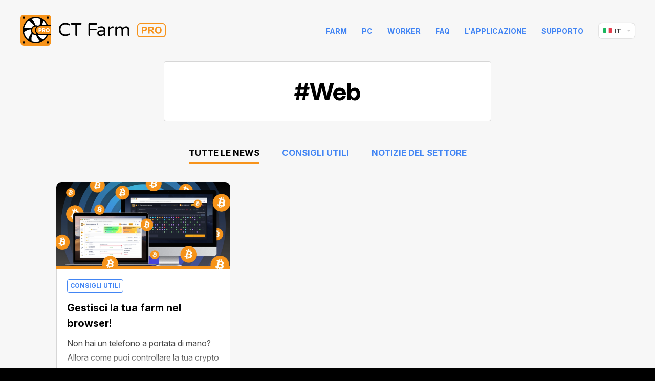

--- FILE ---
content_type: text/html; charset=utf-8
request_url: https://cryptotabfarm.com/it/news/?tag=Web
body_size: 17287
content:




<!DOCTYPE html>
<html lang="it" style="scroll-behavior: smooth;" >
  <head>
    <meta charset="utf-8">
    <meta name="viewport" content="width=device-width, initial-scale=1, maximum-scale=5, minimal-ui">
    <meta http-equiv="X-UA-Compatible" content="IE=edge">
    <title>CryptoTab Farm –
Consigli Utili</title>
    
    <link rel="stylesheet" href="/static/ctfarm_landing/styles/style.css?t=796" />
    
    <link href="/static/ctfarm_landing/images/favicon.ico" rel="icon" type="image/x-icon">
    <link rel="apple-touch-icon" sizes="192x192" href="/static/ctfarm_landing/images/icon-192x192.png">
    <meta name="theme-color" content="#F7931A">
     <script src="https://www.gstatic.com/firebasejs/8.8.0/firebase-app.js"></script>
    <script src="https://www.gstatic.com/firebasejs/8.8.0/firebase-messaging.js"></script>
    <script>
        (window.CT = window.CT || {}).share_host = "/share";
    </script>
    <style>
      @import url('https://fonts.googleapis.com/css2?family=Inter:ital,opsz,wght@0,14..32,100..900;1,14..32,100..900&display=swap');
    </style>

    <!-- Google tag (gtag.js) -->
    <script async src="https://www.googletagmanager.com/gtag/js?id=AW-670357828"></script>
    <script>
      window.dataLayer = window.dataLayer || [];
      function gtag(){dataLayer.push(arguments);}
      gtag('js', new Date());

      gtag('config', 'AW-670357828');
    </script>
    <link rel="dns-prefetch" href="https://www.googletagmanager.com">
    <link href="https://www.googletagmanager.com" rel="preconnect" crossorigin>
    <script src="https://an.cryptotabfarm.com/static/js/cwa.js?v=2"></script>
<script src="https://js.cryptotabfarm.com/static/utm-helper.js?v=2"></script>
<script>
  document.addEventListener('DOMContentLoaded', function () {
    const LINKS = {
      DEEP_ANDROID: 'https://link.cryptotab.farm/?link=https%3A%2F%2Fapp.cryptotab.farm%2F%3F&apn=com.cryptofarm',
      GOOGLE_PLAY: 'https://play.google.com/store/apps/details?id=com.cryptofarm',
      DEEP_ANDROID_PRO: 'https://link.cryptotabfarm.com/?link=https%3A%2F%2Fapp.cryptotabfarm.com%2F%3F&apn=com.ctfarm',
      GOOGLE_PLAY_PRO: 'https://play.google.com/store/apps/details?id=com.ctfarm',
      DEEP_IOS: 'https://link.cryptotabfarm.com/?link=https%3A%2F%2Fapp.cryptotabfarm.com%2F%3F&ibi=com.ctfarm&imv=0&isi=1633191121',
      APP_STORE: 'https://apps.apple.com/app/cryptotab-farm/id1633191121',
      WEB: 'https://app.cryptotabfarm.com/?'
    };

    const isMobile = (/iPhone|iPod|iPad|Mac/.test(navigator.userAgent) && navigator.maxTouchPoints) || navigator.userAgent.match(/Android/i);
    const notificationLink = document.querySelector('.js-notification-btn');
    const aid = '';
    const landingName = 'news';
    const normalizedLandingName = landingName === 'pool-miners' ? 'worker' : landingName === 'miner' ? 'pc' : landingName;

    window.utmHelperInstance = new UtmHelper({
      targetSearchParams: window.location.search,
      utmMedium: normalizedLandingName,
      utmSource: 'cfl'
    });
    const CWASettings = {
      aid: aid,
      project: 'farm',
      meta: { landing_name: normalizedLandingName }
    };

    if (window.utmHelperInstance.getUtm['utm_campaign']) {
      CWASettings.meta.campaign = window.utmHelperInstance.getUtm['utm_campaign'];
    }
    if (window.utmHelperInstance.getUtm['utm_ref']) {
      CWASettings.aid = CWASettings.meta.ref = window.utmHelperInstance.getUtm['utm_ref'];
    } else {
      aid && (window.utmHelperInstance.updateUtm({ utm_ref: aid }), CWASettings.aid = CWASettings.meta.ref = aid);
    }
    const updateDeeplink = (link) => {
      const deep_url = new URL(link);
      deep_url.searchParams.set('link', window.utmHelperInstance.generateUtmStringWithRef(deep_url.searchParams.get('link')))
      return deep_url.toString();
    }
    function setLinkForElements(selectors, link) {
      document.querySelectorAll(selectors).forEach(linkBtn => linkBtn.href = link);
    }

    function WEBBtnSetLink(link) {
      setLinkForElements('.web-version-btn, .js-web-utm, .select--web', link);

      if (notificationLink && !isMobile) {
        notificationLink.href = link;
      }
    }

    function APPBtnSetLink(link) {
      setLinkForElements('.app-store-btn, .ios-deep, .select--app', link);

      if (notificationLink) {
        notificationLink.href = link;
      }

      if (window.innerWidth < 768 && !/Android|Windows/i.test(navigator.userAgent)) {
        setLinkForElements('.js-detect-os', link);
      }
    }

    function handleInitPromise(data) {
      const { c, u } = data;
      window.utmHelperInstance.updateUtm({ utm_content: `${c}:${u}` });

      const MODIFIED_LINKS = {
        ANDROID: isMobile ? updateDeeplink(LINKS.DEEP_ANDROID) : window.utmHelperInstance.generateUtmStringWithReferer(LINKS.GOOGLE_PLAY),
        ANDROID_PRO: isMobile ? updateDeeplink(LINKS.DEEP_ANDROID_PRO) : window.utmHelperInstance.generateUtmStringWithReferer(LINKS.GOOGLE_PLAY_PRO),
        IOS: isMobile ? updateDeeplink(LINKS.DEEP_IOS) : LINKS.APP_STORE,
        WEB: window.utmHelperInstance.generateUtmStringWithRef(LINKS.WEB)
      };

      APPBtnSetLink(MODIFIED_LINKS.IOS);
      WEBBtnSetLink(MODIFIED_LINKS.WEB);

      document.querySelectorAll('.download_android').forEach(linkBtn => {
        linkBtn.href = linkBtn.dataset.version === 'usualy' ? MODIFIED_LINKS.ANDROID : MODIFIED_LINKS.ANDROID_PRO;
      });
      if (window.innerWidth < 768 && /Android|Windows/i.test(navigator.userAgent)) {
        setLinkForElements('.js-detect-os', MODIFIED_LINKS.ANDROID_PRO);
      }

      setLinkForElements('.select--gpay', MODIFIED_LINKS.ANDROID);

      if (notificationLink && document.body.classList.contains('android')) {
        notificationLink.href = MODIFIED_LINKS.ANDROID_PRO;
      }



      // js-utm-referrer для обновления ссылок с referrer=
      const referrerLinks = document.querySelectorAll('.js-utm-referrer');
      referrerLinks.forEach(link => {
        if (!link.href) {
          return;
        }
        link.href = window.utmHelperInstance.generateUtmStringWithReferer(link.href);
      });

      // js-utm-ref для обновления ссылок с ref=
      const refLinks = document.querySelectorAll('.js-utm-ref');
      refLinks.forEach(link => {
        if (!link.href) {
          return;
        }
        link.href = window.utmHelperInstance.generateUtmStringWithRef(link.href);
      });

      // js-cw-deep для обновления глубоких ссылок 
      const deepLinks = document.querySelectorAll('.js-cw-deep');
      deepLinks?.forEach(link => {
        if (!link.href) {
          return;
        }
        link.href = updateDeeplink(link.href);
      });

      // js-utm-uid для обновления обычных ссылок добавляя utm_cid и utm_uid
      document.querySelectorAll('.js-utm-uid')?.forEach((el) => {
        if (!el.href) {
          return;
        }
        const arr = [['utm_cid', c], ['utm_uid', u]]
        let link = window.utmHelperInstance.updateUrlWithUtm({ targetUrl: el.href, utmParams: arr })
        el.href = link
      })



      // js-utm-query
      document.querySelectorAll('.js-utm-query').forEach((el) => {
        if (!el.href) {
          return;
        }
        const arr = Object.entries(window.utmHelperInstance.getUtm())
        console.log('window.utmHelperInstance.getUtm()', window.utmHelperInstance.getUtm())
        let link = window.utmHelperInstance.updateUrlWithUtm({ targetUrl: el.href, utmParams: arr })
        el.href = link
      })

      // js-utm-uid-no-utm-content обновление обычных ссылок  не добавляя utm_content , добавляя utm_cid и utm_uid
      function updateJSNoUtmContent() {
        const utms = { ...window.utmHelperInstance.getUtm() };
        delete utms.utm_content;

        document.querySelectorAll('.js-utm-uid-no-utm-content')?.forEach((el) => {
          if (!el.href) {
            return;
          }
          const arr = [];
          Object.entries(utms).forEach((u) => {
            arr.push([u[0], u[1]]);
          })
          let link = window.utmHelperInstance.updateUrlWithUtm({ targetUrl: el.href, utmParams: arr })
          el.href = link
        })
      }
      updateJSNoUtmContent();
    }

    CWA.initPromise.then(handleInitPromise).catch(console.error);
    // handleInitPromise({ c: 'c', u: 'u' });
    CWA.init('https://an.cryptotabfarm.com', CWASettings);
  });
</script> 
    
    <script type="text/javascript" src="/static/django_sharing/share.js"></script>
    

<meta
  name="description"
  content="Consulta i suggerimenti su come gestire la tua CryptoTab Farm come un professionista e sfruttarla al meglio."
/>
<meta
  name="keywords"
  content="bitcoin, free bitcoin, get free bitcoins, earn bitcoin, mining, cryptotab, referral network, income, cryptocurrency, affiliate, fast, windows, macos, ios, android, application, tool, earnings, mobile, desktop, software, app store, google play, reward, install, miner, income, profit, revenue, utilities, productivity, manage, connection, computer, pc, power"
/>
<meta property="og:type" content="website" />
<meta
  property="og:url"
  content="https://cryptotab.farm/it/news/"
/>
<meta
  property="og:title"
  content="CryptoTab Farm  – Consigli Utili"
/>
<meta property="og:image" content="/static/ctfarm_landing/images/meta/ct-farm_og-img_news@2x.png" />
<meta
  property="og:description"
  content="Consulta i suggerimenti su come gestire la tua CryptoTab Farm come un professionista e sfruttarla al meglio."
/>
<meta property="og:site_name" content="CryptoTab Farm" />

  </head>
  <body id="top" data-scroll-id="top"  class="page page_it page_white
page_news">
    <div class="container">
      
      <div class="header header--not-fixed" id="header">
        <div class="header__wrapper">
          <div class="header__container">
            <div class="burger"><span></span></div>
            <div class="header__logo">
              <a href="/" class="logo " aria-label="logo"><svg width="285" height="60" viewBox="0 0 285 60" fill="none" xmlns="http://www.w3.org/2000/svg">
<path d="M87.58 41.36C85.18 41.36 83.02 40.844 81.1 39.812C79.204 38.756 77.704 37.256 76.6 35.312C75.52 33.344 74.98 31.052 74.98 28.436C74.98 25.82 75.52 23.54 76.6 21.596C77.704 19.628 79.204 18.128 81.1 17.096C83.02 16.04 85.18 15.512 87.58 15.512C89.212 15.512 90.664 15.704 91.936 16.088C93.232 16.472 94.516 17.024 95.788 17.744C96.316 18.032 96.58 18.488 96.58 19.112C96.58 19.472 96.448 19.796 96.184 20.084C95.92 20.348 95.572 20.48 95.14 20.48C94.9 20.48 94.684 20.432 94.492 20.336C93.436 19.784 92.404 19.364 91.396 19.076C90.388 18.788 89.224 18.644 87.904 18.644C85.84 18.644 84.076 19.076 82.612 19.94C81.172 20.78 80.08 21.944 79.336 23.432C78.616 24.896 78.256 26.564 78.256 28.436C78.256 30.308 78.616 31.988 79.336 33.476C80.08 34.94 81.172 36.104 82.612 36.968C84.076 37.808 85.84 38.228 87.904 38.228C89.224 38.228 90.388 38.084 91.396 37.796C92.404 37.508 93.436 37.088 94.492 36.536C94.684 36.44 94.9 36.392 95.14 36.392C95.572 36.392 95.92 36.524 96.184 36.788C96.448 37.052 96.58 37.376 96.58 37.76C96.58 38.384 96.316 38.84 95.788 39.128C94.516 39.848 93.232 40.4 91.936 40.784C90.664 41.168 89.212 41.36 87.58 41.36ZM108.975 41.18C108.519 41.18 108.135 41.024 107.823 40.712C107.511 40.4 107.355 40.016 107.355 39.56V18.932H100.011C99.5793 18.932 99.2193 18.788 98.9313 18.5C98.6433 18.212 98.4993 17.852 98.4993 17.42C98.4993 16.988 98.6433 16.628 98.9313 16.34C99.2193 16.028 99.5793 15.872 100.011 15.872H117.939C118.371 15.872 118.731 16.028 119.019 16.34C119.331 16.628 119.487 16.988 119.487 17.42C119.487 17.852 119.331 18.212 119.019 18.5C118.731 18.788 118.371 18.932 117.939 18.932H110.631V39.56C110.631 40.016 110.463 40.4 110.127 40.712C109.815 41.024 109.431 41.18 108.975 41.18ZM134.432 41.18C133.976 41.18 133.592 41.024 133.28 40.712C132.968 40.4 132.812 40.016 132.812 39.56V17.528C132.812 17.072 132.968 16.688 133.28 16.376C133.592 16.04 133.976 15.872 134.432 15.872H148.436C148.868 15.872 149.228 16.028 149.516 16.34C149.828 16.628 149.984 16.988 149.984 17.42C149.984 17.852 149.828 18.212 149.516 18.5C149.228 18.788 148.868 18.932 148.436 18.932H136.088V26.888H147.176C147.608 26.888 147.968 27.044 148.256 27.356C148.568 27.644 148.724 28.004 148.724 28.436C148.724 28.868 148.568 29.228 148.256 29.516C147.968 29.804 147.608 29.948 147.176 29.948H136.088V39.56C136.088 40.016 135.92 40.4 135.584 40.712C135.272 41.024 134.888 41.18 134.432 41.18ZM156.004 41.36C154.948 41.36 153.964 41.144 153.052 40.712C152.164 40.28 151.456 39.656 150.928 38.84C150.4 38 150.136 37.04 150.136 35.96C150.136 34.184 150.832 32.768 152.224 31.712C153.64 30.656 155.704 30.128 158.416 30.128H162.772V29.84C162.772 28.256 162.376 27.116 161.584 26.42C160.816 25.724 159.604 25.376 157.948 25.376C157.036 25.376 156.22 25.448 155.5 25.592C154.804 25.736 154.024 25.952 153.16 26.24C152.968 26.288 152.812 26.312 152.692 26.312C152.332 26.312 152.02 26.18 151.756 25.916C151.492 25.652 151.36 25.328 151.36 24.944C151.36 24.296 151.672 23.84 152.296 23.576C154.336 22.712 156.412 22.28 158.524 22.28C160.18 22.28 161.572 22.616 162.7 23.288C163.852 23.96 164.692 24.836 165.22 25.916C165.772 26.972 166.048 28.124 166.048 29.372V39.56C166.048 40.016 165.88 40.4 165.544 40.712C165.232 41.024 164.848 41.18 164.392 41.18C163.936 41.18 163.552 41.024 163.24 40.712C162.928 40.4 162.772 40.016 162.772 39.56V38.624C160.996 40.448 158.74 41.36 156.004 41.36ZM157.228 38.48C158.284 38.48 159.304 38.228 160.288 37.724C161.272 37.196 162.1 36.548 162.772 35.78V32.756H158.848C155.224 32.756 153.412 33.704 153.412 35.6C153.412 36.464 153.7 37.16 154.276 37.688C154.876 38.216 155.86 38.48 157.228 38.48ZM173.159 41.18C172.703 41.18 172.319 41.024 172.007 40.712C171.695 40.4 171.539 40.016 171.539 39.56V24.116C171.539 23.66 171.695 23.276 172.007 22.964C172.319 22.628 172.703 22.46 173.159 22.46C173.615 22.46 173.999 22.628 174.311 22.964C174.647 23.276 174.815 23.66 174.815 24.116V25.664C176.495 23.408 178.379 22.28 180.467 22.28H180.647C181.103 22.28 181.475 22.436 181.763 22.748C182.075 23.06 182.231 23.444 182.231 23.9C182.231 24.356 182.075 24.728 181.763 25.016C181.451 25.304 181.055 25.448 180.575 25.448H180.395C179.243 25.448 178.187 25.736 177.227 26.312C176.267 26.864 175.463 27.632 174.815 28.616V39.56C174.815 40.016 174.647 40.4 174.311 40.712C173.999 41.024 173.615 41.18 173.159 41.18ZM186.941 41.18C186.485 41.18 186.101 41.024 185.789 40.712C185.477 40.4 185.321 40.016 185.321 39.56V24.116C185.321 23.66 185.477 23.276 185.789 22.964C186.101 22.628 186.485 22.46 186.941 22.46C187.397 22.46 187.781 22.628 188.093 22.964C188.429 23.276 188.597 23.66 188.597 24.116V25.592C189.269 24.632 190.073 23.84 191.009 23.216C191.969 22.592 193.205 22.28 194.717 22.28C196.061 22.28 197.213 22.64 198.173 23.36C199.133 24.08 199.817 24.956 200.225 25.988C201.713 23.516 203.921 22.28 206.849 22.28C208.193 22.28 209.309 22.616 210.197 23.288C211.109 23.96 211.781 24.824 212.213 25.88C212.645 26.936 212.861 28.04 212.861 29.192V39.56C212.861 40.016 212.693 40.4 212.357 40.712C212.045 41.024 211.661 41.18 211.205 41.18C210.749 41.18 210.365 41.024 210.053 40.712C209.741 40.4 209.585 40.016 209.585 39.56V29.84C209.585 28.28 209.309 27.14 208.757 26.42C208.205 25.676 207.257 25.304 205.913 25.304C204.689 25.304 203.669 25.628 202.853 26.276C202.061 26.9 201.353 27.728 200.729 28.76V39.56C200.729 40.016 200.561 40.4 200.225 40.712C199.913 41.024 199.529 41.18 199.073 41.18C198.617 41.18 198.233 41.024 197.921 40.712C197.609 40.4 197.453 40.016 197.453 39.56V29.84C197.453 28.28 197.177 27.14 196.625 26.42C196.073 25.676 195.125 25.304 193.781 25.304C192.557 25.304 191.537 25.628 190.721 26.276C189.929 26.9 189.221 27.728 188.597 28.76V39.56C188.597 40.016 188.429 40.4 188.093 40.712C187.781 41.024 187.397 41.18 186.941 41.18Z" fill="white"/>
<rect x="229" y="17" width="54" height="26" rx="5" stroke="#F7931A" stroke-width="2"/>
<path d="M237.238 36.5021V23.0804H241.587C243.235 23.0804 244.309 23.1476 244.81 23.2819C245.579 23.4833 246.223 23.9212 246.741 24.5956C247.26 25.2701 247.52 26.1414 247.52 27.2095C247.52 28.0335 247.37 28.7262 247.071 29.2877C246.772 29.8492 246.392 30.2902 245.931 30.6107C245.47 30.9311 245.002 31.1432 244.526 31.2469C243.96 31.3591 243.172 31.4222 242.162 31.4362L239.948 31.4392V36.5021H237.238ZM239.948 25.351V29.1595H241.431C242.5 29.1595 243.214 29.0894 243.574 28.949C243.934 28.8086 244.216 28.5889 244.421 28.2898C244.625 27.9907 244.727 27.6428 244.727 27.2461C244.727 26.7578 244.584 26.355 244.297 26.0376C244.01 25.7202 243.647 25.5219 243.208 25.4425C242.924 25.3891 242.391 25.3591 241.608 25.3524L239.948 25.351ZM249.754 36.5021V23.0804H255.457C256.892 23.0804 257.934 23.201 258.584 23.4421C259.234 23.6832 259.754 24.1119 260.145 24.7284C260.535 25.3449 260.731 26.0498 260.731 26.8433C260.731 27.8503 260.435 28.6819 259.843 29.3381C259.251 29.9942 258.366 30.4077 257.188 30.5786C257.774 30.9204 258.257 31.2958 258.639 31.7047C259.02 32.1136 259.534 32.84 260.181 33.8837L261.82 36.5021H258.579L256.189 32.9429C255.723 32.2646 255.391 31.8198 255.192 31.6086C254.935 31.337 254.664 31.1508 254.377 31.0501C254.138 30.9662 253.782 30.9172 253.31 30.9032L252.464 30.899V36.5021H249.754ZM252.464 25.351V28.7567H254.469C255.769 28.7567 256.58 28.7018 256.904 28.5919C257.227 28.4821 257.481 28.2928 257.664 28.0243C257.847 27.7557 257.938 27.42 257.938 27.0172C257.938 26.5655 257.818 26.2009 257.577 25.9232C257.336 25.6454 256.995 25.47 256.556 25.3967L256.344 25.3786C256.114 25.3655 255.748 25.357 255.246 25.3532L252.464 25.351ZM269.227 22.8516C271.204 22.8516 272.787 23.465 273.974 24.6918C275.161 25.9186 275.755 27.6245 275.755 29.8096C275.755 31.9763 275.166 33.6716 273.988 34.8953C272.81 36.1191 271.235 36.731 269.263 36.731C267.268 36.731 265.681 36.1221 264.503 34.9045C263.325 33.6868 262.736 32.0099 262.736 29.8737C262.736 28.5065 262.94 27.359 263.349 26.4313C263.654 25.7477 264.071 25.1343 264.599 24.5911C265.127 24.0478 265.705 23.645 266.334 23.3826C267.17 23.0286 268.134 22.8516 269.227 22.8516ZM269.254 25.1678C268.137 25.1678 267.237 25.5508 266.553 26.3168C265.87 27.0828 265.528 28.2379 265.528 29.7821C265.528 31.3019 265.879 32.4539 266.581 33.2382C267.283 34.0225 268.174 34.4147 269.254 34.4147C270.335 34.4147 271.221 34.0256 271.914 33.2474C272.607 32.4692 272.953 31.3019 272.953 29.7455C272.953 28.2074 272.616 27.0599 271.941 26.3031C271.267 25.5463 270.371 25.1678 269.254 25.1678Z" fill="#F7931A"/>
<path d="M7.43502 58.5H52.565C55.8411 58.5 58.5 55.84 58.5 52.5625V7.4375C58.5 4.15999 55.8411 1.5 52.565 1.5H7.43502C4.15888 1.5 1.5 4.15999 1.5 7.4375V52.5625C1.5 55.84 4.15888 58.5 7.43502 58.5Z" fill="#F7931A"/>
<path d="M6.24739 60H53.7526C57.2012 60 60 57.2 60 53.75V6.25C60 2.79999 57.2012 0 53.7526 0H6.24739C2.79882 0 0 2.79999 0 6.25V53.75C0 57.2 2.79882 60 6.24739 60Z" fill="white"/>
<path d="M53.2122 56.3351C51.9387 56.3351 50.9102 55.2942 50.9102 54.0208C50.9102 52.7474 51.9387 51.7188 53.2122 51.7188C54.4856 51.7188 55.5265 52.7474 55.5265 54.0208C55.5265 55.2942 54.4856 56.3351 53.2122 56.3351Z" fill="black"/>
<path d="M53.2122 3C54.4856 3 55.5265 4.04079 55.5265 5.31422C55.5265 6.58774 54.4856 7.61627 53.2122 7.61627C51.9387 7.61627 50.9102 6.58773 50.9102 5.31422C50.9102 4.04079 51.9387 3 53.2122 3Z" fill="black"/>
<path d="M29.7642 3.92969C43.9805 3.92969 55.503 15.4398 55.503 29.6684C55.503 43.8725 43.9805 55.4072 29.7642 55.4072C15.5601 55.4072 4.02539 43.8725 4.02539 29.6684C4.02539 15.4398 15.5601 3.92969 29.7642 3.92969Z" fill="black"/>
<path d="M6.3143 3C7.58774 3 8.61627 4.04079 8.61627 5.31422C8.61627 6.58774 7.58773 7.61627 6.3143 7.61627C5.04078 7.61627 4 6.58773 4 5.31422C3.99999 4.04079 5.04078 3 6.3143 3Z" fill="black"/>
<path d="M6.3143 51.7188C7.58774 51.7188 8.61627 52.7474 8.61627 54.0208C8.61627 55.2942 7.58773 56.3351 6.3143 56.3351C5.04078 56.3351 4 55.2942 4 54.0208C4 52.7474 5.04078 51.7188 6.3143 51.7188Z" fill="black"/>
<path fill-rule="evenodd" clip-rule="evenodd" d="M24.9308 11.8428C26.939 14.402 28.3961 17.2795 29.2533 20.2673L29.2574 20.2671H29.2575H29.2575H29.2575C29.501 20.2549 29.7446 20.2428 30.0002 20.2428C32.3757 20.2428 34.5675 21.1 36.2573 22.5204C37.4574 20.1938 38.192 17.7326 38.4736 15.2592C38.7063 13.0795 38.5961 10.8877 38.1675 8.84284C38.0819 8.42646 37.7757 8.09584 37.3962 7.9489C34.9839 7.05505 32.8778 6.77344 30.0002 6.77344C27.7593 6.77344 25.6043 7.07956 23.5716 7.66729C22.6778 7.92446 22.4083 9.05096 23.0574 9.71216C23.7308 10.3857 24.3553 11.0958 24.9308 11.8428ZM11.7431 25.3123C10.8124 25.4347 9.88182 25.6184 8.96345 25.8632C8.05734 26.0959 7.22468 25.2877 7.44508 24.3816C8.59611 19.753 11.1431 15.6755 14.5961 12.6142C14.9267 12.3204 15.3798 12.2225 15.7961 12.3571C17.7798 13.0061 19.7022 14.0102 21.4655 15.3081C23.4614 16.7653 25.2247 18.651 26.6451 20.8306C24.2573 21.7123 22.2982 23.5 21.2083 25.7775C18.2083 25.0306 14.9635 24.8591 11.7431 25.3123ZM30.7594 39.7244C31.6165 42.7121 33.0737 45.6019 35.0818 48.1611C35.6573 48.8958 36.2696 49.606 36.943 50.2917C37.592 50.9529 37.3226 52.0672 36.4287 52.3244C34.3961 52.9121 32.241 53.2305 30.0124 53.2305C27.1349 53.2305 25.0165 52.9488 22.6043 52.055C22.2247 51.908 21.9186 51.5652 21.8329 51.1611C21.4042 49.104 21.2941 46.9244 21.539 44.7448C21.8206 42.2713 22.5553 39.8101 23.7553 37.4835C25.4451 38.9162 27.6369 39.7611 30.0002 39.7611C30.2574 39.7611 30.5145 39.7489 30.7594 39.7244ZM48.2696 34.6919C49.1879 34.5573 50.1185 34.3735 51.0369 34.1409C51.943 33.9082 52.7758 34.7165 52.5553 35.6226C51.4043 40.2511 48.8574 44.3287 45.392 47.3899C45.0614 47.6715 44.6084 47.7695 44.1921 47.6348C42.2084 46.9735 40.2859 45.994 38.5349 44.696C36.5513 43.2266 34.7757 41.3532 33.3675 39.1614C35.7553 38.2797 37.7023 36.4919 38.792 34.2266C41.8043 34.9735 45.0492 35.145 48.2696 34.6919ZM39.7594 30.0018C39.7594 30.5774 39.7104 31.1406 39.6125 31.6794C42.2084 31.5569 44.7186 30.9447 47.0084 29.9651C49.0043 29.0835 50.8288 27.908 52.3839 26.512C52.7023 26.2304 52.8492 25.7773 52.7635 25.361C51.8206 20.6589 49.4574 16.4835 46.139 13.2876C45.4655 12.6386 44.3513 12.9569 44.1063 13.8508C43.8492 14.7692 43.5431 15.6631 43.2002 16.5324C41.988 19.5447 40.2125 22.263 38.0451 24.4916C39.1227 26.0712 39.7594 27.9569 39.7594 30.0018ZM20.388 28.3246C20.29 28.8634 20.241 29.4267 20.241 30.0021C20.241 32.0471 20.8777 33.9328 21.9553 35.5001C19.8002 37.7409 18.0247 40.4593 16.8124 43.4715C16.4573 44.3409 16.1635 45.2225 15.9063 46.1287C15.6615 47.0226 14.5471 47.3532 13.8737 46.7042C10.5553 43.5083 8.17977 39.3327 7.23697 34.643C7.15126 34.2144 7.29819 33.7736 7.61657 33.4797C9.17162 32.096 10.9961 30.9205 13.0043 30.0389C15.2818 29.0593 17.7921 28.4593 20.388 28.3246Z" fill="#F7931A"/>
<path d="M29.9862 37.3342C25.9504 37.3342 22.668 34.0505 22.668 30.0147C22.668 25.979 25.9504 22.6953 29.9862 22.6953C34.022 22.6953 37.3056 25.979 37.3056 30.0147C37.3056 34.0505 34.022 37.3342 29.9862 37.3342Z" fill="white"/>
<path d="M61 22.5L61 21.5L60 21.5L37 21.5C33.134 21.5 30 24.634 30 28.5L30 31.5C30 35.366 33.134 38.5 37 38.5L60 38.5L61 38.5L61 37.5L61 22.5Z" fill="#F7931A" stroke="black" stroke-width="2"/>
<path d="M35.5 33.8935V26.1065H38.7167C39.2997 26.1065 39.8029 26.2205 40.2262 26.4487C40.6521 26.6743 40.9804 26.9899 41.211 27.3954C41.4417 27.7985 41.557 28.2674 41.557 28.8023C41.557 29.3397 41.4392 29.8099 41.2034 30.2129C40.9702 30.6134 40.6369 30.924 40.2034 31.1445C39.77 31.365 39.2554 31.4753 38.6597 31.4753H36.6749V29.9924H38.3099C38.5938 29.9924 38.8308 29.943 39.0209 29.8441C39.2136 29.7452 39.3593 29.6071 39.4582 29.4297C39.557 29.2497 39.6065 29.0406 39.6065 28.8023C39.6065 28.5615 39.557 28.3536 39.4582 28.1787C39.3593 28.0013 39.2136 27.8644 39.0209 27.7681C38.8283 27.6717 38.5913 27.6236 38.3099 27.6236H37.3821V33.8935H35.5Z" fill="white"/>
<path d="M42.4848 33.8935V26.1065H45.7015C46.2845 26.1065 46.7877 26.2117 47.211 26.4221C47.6369 26.6299 47.9651 26.929 48.1958 27.3194C48.4265 27.7072 48.5418 28.1673 48.5418 28.6996C48.5418 29.2395 48.424 29.6984 48.1882 30.076C47.9525 30.4512 47.6179 30.7376 47.1844 30.9354C46.7509 31.1305 46.2376 31.2281 45.6445 31.2281H43.6103V29.7452H45.2947C45.5786 29.7452 45.8156 29.7085 46.0057 29.635C46.1984 29.5589 46.3441 29.4449 46.443 29.2928C46.5418 29.1381 46.5913 28.9404 46.5913 28.6996C46.5913 28.4588 46.5418 28.2598 46.443 28.1027C46.3441 27.943 46.1984 27.8238 46.0057 27.7452C45.8131 27.6641 45.576 27.6236 45.2947 27.6236H44.3669V33.8935H42.4848ZM46.8688 30.3346L48.808 33.8935H46.7548L44.8536 30.3346H46.8688Z" fill="white"/>
<path d="M56.924 30C56.924 30.8568 56.7592 31.583 56.4297 32.1787C56.1001 32.7744 55.654 33.2269 55.0913 33.5361C54.531 33.8454 53.9024 34 53.2053 34C52.5057 34 51.8758 33.8441 51.3156 33.5323C50.7554 33.2205 50.3105 32.7681 49.981 32.1749C49.654 31.5792 49.4905 30.8542 49.4905 30C49.4905 29.1432 49.654 28.417 49.981 27.8213C50.3105 27.2256 50.7554 26.7731 51.3156 26.4639C51.8758 26.1546 52.5057 26 53.2053 26C53.9024 26 54.531 26.1546 55.0913 26.4639C55.654 26.7731 56.1001 27.2256 56.4297 27.8213C56.7592 28.417 56.924 29.1432 56.924 30ZM55 30C55 29.493 54.9278 29.0646 54.7833 28.7148C54.6413 28.365 54.436 28.1001 54.1673 27.9202C53.9011 27.7402 53.5805 27.6502 53.2053 27.6502C52.8327 27.6502 52.512 27.7402 52.2433 27.9202C51.9746 28.1001 51.7681 28.365 51.6236 28.7148C51.4816 29.0646 51.4106 29.493 51.4106 30C51.4106 30.507 51.4816 30.9354 51.6236 31.2852C51.7681 31.635 51.9746 31.8999 52.2433 32.0798C52.512 32.2598 52.8327 32.3498 53.2053 32.3498C53.5805 32.3498 53.9011 32.2598 54.1673 32.0798C54.436 31.8999 54.6413 31.635 54.7833 31.2852C54.9278 30.9354 55 30.507 55 30Z" fill="white"/>
</svg></a>
              <a href="/" class="logo logo--second" aria-label="logo">
                <svg width="285" height="60" viewBox="0 0 285 60" fill="none" xmlns="http://www.w3.org/2000/svg">
<path d="M87.5805 41.3636C85.1805 41.3636 83.0205 40.8476 81.1005 39.8156C79.2045 38.7596 77.7045 37.2596 76.6005 35.3156C75.5205 33.3476 74.9805 31.0556 74.9805 28.4396C74.9805 25.8236 75.5205 23.5436 76.6005 21.5996C77.7045 19.6316 79.2045 18.1316 81.1005 17.0996C83.0205 16.0436 85.1805 15.5156 87.5805 15.5156C89.2125 15.5156 90.6645 15.7076 91.9365 16.0916C93.2325 16.4756 94.5165 17.0276 95.7885 17.7476C96.3165 18.0356 96.5805 18.4916 96.5805 19.1156C96.5805 19.4756 96.4485 19.7996 96.1845 20.0876C95.9205 20.3516 95.5725 20.4836 95.1405 20.4836C94.9005 20.4836 94.6845 20.4356 94.4925 20.3396C93.4365 19.7876 92.4045 19.3676 91.3965 19.0796C90.3885 18.7916 89.2245 18.6476 87.9045 18.6476C85.8405 18.6476 84.0765 19.0796 82.6125 19.9436C81.1725 20.7836 80.0805 21.9476 79.3365 23.4356C78.6165 24.8996 78.2565 26.5676 78.2565 28.4396C78.2565 30.3116 78.6165 31.9916 79.3365 33.4796C80.0805 34.9436 81.1725 36.1076 82.6125 36.9716C84.0765 37.8116 85.8405 38.2316 87.9045 38.2316C89.2245 38.2316 90.3885 38.0876 91.3965 37.7996C92.4045 37.5116 93.4365 37.0916 94.4925 36.5396C94.6845 36.4436 94.9005 36.3956 95.1405 36.3956C95.5725 36.3956 95.9205 36.5276 96.1845 36.7916C96.4485 37.0556 96.5805 37.3796 96.5805 37.7636C96.5805 38.3876 96.3165 38.8436 95.7885 39.1316C94.5165 39.8516 93.2325 40.4036 91.9365 40.7876C90.6645 41.1716 89.2125 41.3636 87.5805 41.3636ZM108.975 41.1836C108.519 41.1836 108.135 41.0276 107.823 40.7156C107.511 40.4036 107.355 40.0196 107.355 39.5636V18.9356H100.011C99.5798 18.9356 99.2198 18.7916 98.9318 18.5036C98.6438 18.2156 98.4998 17.8556 98.4998 17.4236C98.4998 16.9916 98.6438 16.6316 98.9318 16.3436C99.2198 16.0316 99.5798 15.8756 100.011 15.8756H117.939C118.371 15.8756 118.731 16.0316 119.019 16.3436C119.331 16.6316 119.487 16.9916 119.487 17.4236C119.487 17.8556 119.331 18.2156 119.019 18.5036C118.731 18.7916 118.371 18.9356 117.939 18.9356H110.631V39.5636C110.631 40.0196 110.463 40.4036 110.127 40.7156C109.815 41.0276 109.431 41.1836 108.975 41.1836ZM134.432 41.1836C133.976 41.1836 133.592 41.0276 133.28 40.7156C132.968 40.4036 132.812 40.0196 132.812 39.5636V17.5316C132.812 17.0756 132.968 16.6916 133.28 16.3796C133.592 16.0436 133.976 15.8756 134.432 15.8756H148.436C148.868 15.8756 149.228 16.0316 149.516 16.3436C149.828 16.6316 149.984 16.9916 149.984 17.4236C149.984 17.8556 149.828 18.2156 149.516 18.5036C149.228 18.7916 148.868 18.9356 148.436 18.9356H136.088V26.8916H147.176C147.608 26.8916 147.968 27.0476 148.256 27.3596C148.568 27.6476 148.724 28.0076 148.724 28.4396C148.724 28.8716 148.568 29.2316 148.256 29.5196C147.968 29.8076 147.608 29.9516 147.176 29.9516H136.088V39.5636C136.088 40.0196 135.92 40.4036 135.584 40.7156C135.272 41.0276 134.888 41.1836 134.432 41.1836ZM156.004 41.3636C154.948 41.3636 153.964 41.1476 153.052 40.7156C152.164 40.2836 151.456 39.6596 150.928 38.8436C150.4 38.0036 150.136 37.0436 150.136 35.9636C150.136 34.1876 150.832 32.7716 152.224 31.7156C153.64 30.6596 155.704 30.1316 158.416 30.1316H162.772V29.8436C162.772 28.2596 162.376 27.1196 161.584 26.4236C160.816 25.7276 159.604 25.3796 157.948 25.3796C157.036 25.3796 156.22 25.4516 155.5 25.5956C154.804 25.7396 154.024 25.9556 153.16 26.2436C152.968 26.2916 152.812 26.3156 152.692 26.3156C152.332 26.3156 152.02 26.1836 151.756 25.9196C151.492 25.6556 151.36 25.3316 151.36 24.9476C151.36 24.2996 151.672 23.8436 152.296 23.5796C154.336 22.7156 156.412 22.2836 158.524 22.2836C160.18 22.2836 161.572 22.6196 162.7 23.2916C163.852 23.9636 164.692 24.8396 165.22 25.9196C165.772 26.9756 166.048 28.1276 166.048 29.3756V39.5636C166.048 40.0196 165.88 40.4036 165.544 40.7156C165.232 41.0276 164.848 41.1836 164.392 41.1836C163.936 41.1836 163.552 41.0276 163.24 40.7156C162.928 40.4036 162.772 40.0196 162.772 39.5636V38.6276C160.996 40.4516 158.74 41.3636 156.004 41.3636ZM157.228 38.4836C158.284 38.4836 159.304 38.2316 160.288 37.7276C161.272 37.1996 162.1 36.5516 162.772 35.7836V32.7596H158.848C155.224 32.7596 153.412 33.7076 153.412 35.6036C153.412 36.4676 153.7 37.1636 154.276 37.6916C154.876 38.2196 155.86 38.4836 157.228 38.4836ZM173.159 41.1836C172.703 41.1836 172.319 41.0276 172.007 40.7156C171.695 40.4036 171.539 40.0196 171.539 39.5636V24.1196C171.539 23.6636 171.695 23.2796 172.007 22.9676C172.319 22.6316 172.703 22.4636 173.159 22.4636C173.615 22.4636 173.999 22.6316 174.311 22.9676C174.647 23.2796 174.815 23.6636 174.815 24.1196V25.6676C176.495 23.4116 178.379 22.2836 180.467 22.2836H180.647C181.103 22.2836 181.475 22.4396 181.763 22.7516C182.075 23.0636 182.231 23.4476 182.231 23.9036C182.231 24.3596 182.075 24.7316 181.763 25.0196C181.451 25.3076 181.055 25.4516 180.575 25.4516H180.395C179.243 25.4516 178.187 25.7396 177.227 26.3156C176.267 26.8676 175.463 27.6356 174.815 28.6196V39.5636C174.815 40.0196 174.647 40.4036 174.311 40.7156C173.999 41.0276 173.615 41.1836 173.159 41.1836ZM186.941 41.1836C186.485 41.1836 186.101 41.0276 185.789 40.7156C185.477 40.4036 185.321 40.0196 185.321 39.5636V24.1196C185.321 23.6636 185.477 23.2796 185.789 22.9676C186.101 22.6316 186.485 22.4636 186.941 22.4636C187.397 22.4636 187.781 22.6316 188.093 22.9676C188.429 23.2796 188.597 23.6636 188.597 24.1196V25.5956C189.269 24.6356 190.073 23.8436 191.009 23.2196C191.969 22.5956 193.205 22.2836 194.717 22.2836C196.061 22.2836 197.213 22.6436 198.173 23.3636C199.133 24.0836 199.817 24.9596 200.225 25.9916C201.713 23.5196 203.921 22.2836 206.849 22.2836C208.193 22.2836 209.309 22.6196 210.197 23.2916C211.109 23.9636 211.781 24.8276 212.213 25.8836C212.645 26.9396 212.861 28.0436 212.861 29.1956V39.5636C212.861 40.0196 212.693 40.4036 212.357 40.7156C212.045 41.0276 211.661 41.1836 211.205 41.1836C210.749 41.1836 210.365 41.0276 210.053 40.7156C209.741 40.4036 209.585 40.0196 209.585 39.5636V29.8436C209.585 28.2836 209.309 27.1436 208.757 26.4236C208.205 25.6796 207.257 25.3076 205.913 25.3076C204.689 25.3076 203.669 25.6316 202.853 26.2796C202.061 26.9036 201.353 27.7316 200.729 28.7636V39.5636C200.729 40.0196 200.561 40.4036 200.225 40.7156C199.913 41.0276 199.529 41.1836 199.073 41.1836C198.617 41.1836 198.233 41.0276 197.921 40.7156C197.609 40.4036 197.453 40.0196 197.453 39.5636V29.8436C197.453 28.2836 197.177 27.1436 196.625 26.4236C196.073 25.6796 195.125 25.3076 193.781 25.3076C192.557 25.3076 191.537 25.6316 190.721 26.2796C189.929 26.9036 189.221 27.7316 188.597 28.7636V39.5636C188.597 40.0196 188.429 40.4036 188.093 40.7156C187.781 41.0276 187.397 41.1836 186.941 41.1836Z" fill="black"/>
<path d="M278 17H234C231.239 17 229 19.2386 229 22V38C229 40.7614 231.239 43 234 43H278C280.761 43 283 40.7614 283 38V22C283 19.2386 280.761 17 278 17Z" stroke="#F7931A" stroke-width="2"/>
<path d="M237.238 36.5021V23.0804H241.587C243.235 23.0804 244.309 23.1476 244.81 23.2819C245.579 23.4833 246.223 23.9212 246.741 24.5956C247.26 25.2701 247.52 26.1414 247.52 27.2095C247.52 28.0335 247.37 28.7262 247.071 29.2877C246.772 29.8492 246.392 30.2902 245.931 30.6107C245.47 30.9311 245.002 31.1432 244.526 31.2469C243.96 31.3591 243.172 31.4222 242.162 31.4362L239.948 31.4392V36.5021H237.238ZM239.948 25.351V29.1595H241.431C242.5 29.1595 243.214 29.0894 243.574 28.949C243.934 28.8086 244.216 28.5889 244.421 28.2898C244.625 27.9907 244.727 27.6428 244.727 27.2461C244.727 26.7578 244.584 26.355 244.297 26.0376C244.01 25.7202 243.647 25.5219 243.208 25.4425C242.924 25.3891 242.391 25.3591 241.608 25.3524L239.948 25.351ZM249.754 36.5021V23.0804H255.457C256.892 23.0804 257.934 23.201 258.584 23.4421C259.234 23.6832 259.754 24.1119 260.145 24.7284C260.535 25.3449 260.731 26.0498 260.731 26.8433C260.731 27.8503 260.435 28.6819 259.843 29.3381C259.251 29.9942 258.366 30.4077 257.188 30.5786C257.774 30.9204 258.257 31.2958 258.639 31.7047C259.02 32.1136 259.534 32.84 260.181 33.8837L261.82 36.5021H258.579L256.189 32.9429C255.723 32.2646 255.391 31.8198 255.192 31.6086C254.935 31.337 254.664 31.1508 254.377 31.0501C254.138 30.9662 253.782 30.9172 253.31 30.9032L252.464 30.899V36.5021H249.754ZM252.464 25.351V28.7567H254.469C255.769 28.7567 256.58 28.7018 256.904 28.5919C257.227 28.4821 257.481 28.2928 257.664 28.0243C257.847 27.7557 257.938 27.42 257.938 27.0172C257.938 26.5655 257.818 26.2009 257.577 25.9232C257.336 25.6454 256.995 25.47 256.556 25.3967L256.344 25.3786C256.114 25.3655 255.748 25.357 255.246 25.3532L252.464 25.351ZM269.227 22.8516C271.204 22.8516 272.787 23.465 273.974 24.6918C275.161 25.9186 275.755 27.6245 275.755 29.8096C275.755 31.9763 275.166 33.6716 273.988 34.8953C272.81 36.1191 271.235 36.731 269.263 36.731C267.268 36.731 265.681 36.1221 264.503 34.9045C263.325 33.6868 262.736 32.0099 262.736 29.8737C262.736 28.5065 262.94 27.359 263.349 26.4313C263.654 25.7477 264.071 25.1343 264.599 24.5911C265.127 24.0478 265.705 23.645 266.334 23.3826C267.17 23.0286 268.134 22.8516 269.227 22.8516ZM269.254 25.1678C268.137 25.1678 267.237 25.5508 266.553 26.3168C265.87 27.0828 265.528 28.2379 265.528 29.7821C265.528 31.3019 265.879 32.4539 266.581 33.2382C267.283 34.0225 268.174 34.4147 269.254 34.4147C270.335 34.4147 271.221 34.0256 271.914 33.2474C272.607 32.4692 272.953 31.3019 272.953 29.7455C272.953 28.2074 272.616 27.0599 271.941 26.3031C271.267 25.5463 270.371 25.1678 269.254 25.1678Z" fill="#F7931A"/>
<path d="M7.43502 58.5H52.565C55.8411 58.5 58.5 55.84 58.5 52.5625V7.4375C58.5 4.15999 55.8411 1.5 52.565 1.5H7.43502C4.15888 1.5 1.5 4.15999 1.5 7.4375V52.5625C1.5 55.84 4.15888 58.5 7.43502 58.5Z" fill="black"/>
<path d="M6.24739 60H53.7526C57.2012 60 60 57.2 60 53.75V6.25C60 2.79999 57.2012 0 53.7526 0H6.24739C2.79882 0 0 2.79999 0 6.25V53.75C0 57.2 2.79882 60 6.24739 60Z" fill="#F7931A"/>
<path fill-rule="evenodd" clip-rule="evenodd" d="M6.54867 3.32812C7.82212 3.32812 8.85064 4.36893 8.85064 5.64236C8.85064 6.91588 7.82211 7.9444 6.54867 7.9444C5.27515 7.9444 4.23438 6.91587 4.23438 5.64236C4.23436 4.36893 5.27515 3.32812 6.54867 3.32812ZM53.4466 3.32812C54.72 3.32812 55.7609 4.36893 55.7609 5.64236C55.7609 6.91588 54.72 7.9444 53.4466 7.9444C52.1731 7.9444 51.1445 6.91587 51.1445 5.64236C51.1445 4.36893 52.1731 3.32812 53.4466 3.32812ZM53.4466 56.6684C52.1731 56.6684 51.1445 55.6276 51.1445 54.3541C51.1445 53.0807 52.1731 52.0521 53.4466 52.0521C54.72 52.0521 55.7609 53.0807 55.7609 54.3541C55.7609 55.6276 54.72 56.6684 53.4466 56.6684ZM55.7367 29.9991C55.7367 15.7706 44.2142 4.26042 29.9979 4.26042C15.7939 4.26042 4.25911 15.7706 4.25911 29.9991C4.25911 44.2033 15.7939 55.7379 29.9979 55.7379C44.2142 55.7379 55.7367 44.2033 55.7367 29.9991ZM8.85064 54.3541C8.85064 53.0807 7.82212 52.0521 6.54867 52.0521C5.27515 52.0521 4.23438 53.0807 4.23438 54.3541C4.23438 55.6276 5.27515 56.6684 6.54867 56.6684C7.82211 56.6684 8.85064 55.6276 8.85064 54.3541Z" fill="black"/>
<path fill-rule="evenodd" clip-rule="evenodd" d="M24.9282 11.835C26.9364 14.3942 28.3935 17.2717 29.2507 20.2595L29.255 20.2592C29.4985 20.2471 29.742 20.235 29.9976 20.235C32.3731 20.235 34.565 21.0922 36.2548 22.5126C37.4548 20.186 38.1895 17.7248 38.4711 15.2513C38.7037 13.0717 38.5936 10.8799 38.165 8.83502C38.0793 8.41865 37.7732 8.08803 37.3936 7.94109C34.9813 7.04723 32.8752 6.76562 29.9976 6.76562C27.7568 6.76562 25.6017 7.07175 23.5691 7.65948C22.6752 7.91665 22.4058 9.04316 23.0548 9.70436C23.7282 10.3779 24.3527 11.088 24.9282 11.835ZM11.7413 25.3062C10.8107 25.4286 9.8801 25.6123 8.96173 25.8572C8.05562 26.0898 7.22297 25.2817 7.44336 24.3756C8.59439 19.747 11.1413 15.6694 14.5943 12.6082C14.925 12.3143 15.378 12.2164 15.7944 12.3511C17.7781 13 19.7005 14.0041 21.4638 15.3021C23.4597 16.7592 25.223 18.645 26.6434 20.8245C24.2556 21.7062 22.2964 23.4939 21.2066 25.7714C18.2066 25.0245 14.9618 24.8531 11.7413 25.3062ZM30.7562 39.7148C31.6133 42.7026 33.0705 45.5923 35.0787 48.1516C35.6541 48.8862 36.2664 49.5964 36.9398 50.2821C37.5888 50.9433 37.3194 52.0577 36.4256 52.3148C34.3929 52.9026 32.2378 53.2209 30.0092 53.2209C27.1317 53.2209 25.0133 52.9393 22.6011 52.0454C22.2215 51.8985 21.9154 51.5556 21.8297 51.1516C21.401 49.0944 21.2909 46.9148 21.5358 44.7352C21.8174 42.2617 22.5521 39.8005 23.7521 37.474C25.4419 38.9067 27.6337 39.7516 29.997 39.7516C30.2542 39.7516 30.5113 39.7393 30.7562 39.7148ZM48.2679 34.6852C49.1863 34.5505 50.1169 34.3668 51.0353 34.1342C51.9414 33.9015 52.7741 34.7097 52.5536 35.6158C51.4026 40.2444 48.8557 44.3219 45.3904 47.3832C45.0598 47.6648 44.6067 47.7628 44.1904 47.6281C42.2067 46.9668 40.2843 45.9872 38.5333 44.6893C36.5496 43.2199 34.7741 41.3464 33.3659 39.1546C35.7537 38.273 37.7006 36.4852 38.7904 34.2199C41.8026 34.9668 45.0476 35.1383 48.2679 34.6852ZM39.7573 29.9948C39.7573 30.5704 39.7083 31.1336 39.6103 31.6724C42.2063 31.55 44.7164 30.9377 47.0062 29.9582C49.0022 29.0765 50.8266 27.901 52.3818 26.5051C52.7001 26.2235 52.8471 25.7703 52.7613 25.3541C51.8185 20.652 49.4552 16.4765 46.1368 13.2806C45.4634 12.6316 44.3491 12.95 44.1042 13.8438C43.847 14.7622 43.5409 15.6561 43.1981 16.5255C41.9859 19.5377 40.2103 22.2561 38.043 24.4846C39.1205 26.0643 39.7573 27.95 39.7573 29.9948ZM20.386 28.3177C20.288 28.8565 20.2391 29.4198 20.2391 29.9953C20.2391 32.0402 20.8758 33.9259 21.9533 35.4932C19.7982 37.734 18.0228 40.4524 16.8105 43.4646C16.4554 44.3341 16.1615 45.2157 15.9043 46.1218C15.6595 47.0157 14.5452 47.3463 13.8717 46.6973C10.5533 43.5014 8.17782 39.3259 7.23502 34.6361C7.14931 34.2075 7.29623 33.7667 7.61461 33.4728C9.16967 32.0891 10.9941 30.9136 13.0023 30.032C15.2799 29.0525 17.7901 28.4524 20.386 28.3177Z" fill="white"/>
<path d="M31 30C31 25.0294 35.0294 21 40 21H60V39H40C35.0294 39 31 34.9706 31 30V30Z" fill="#F7931A"/>
<path d="M29.9862 37.3342C25.9504 37.3342 22.668 34.0505 22.668 30.0147C22.668 25.979 25.9504 22.6953 29.9862 22.6953C34.022 22.6953 37.3056 25.979 37.3056 30.0147C37.3056 34.0505 34.022 37.3342 29.9862 37.3342Z" fill="#F7931A"/>
<path d="M60 21H38.5C33.5294 21 29.5 25.0294 29.5 30C29.5 34.9706 33.5294 39 38.5 39H60" stroke="black" stroke-width="2"/>
<path d="M35.5 33.8964V26.1094H38.7167C39.2997 26.1094 39.8029 26.2234 40.2262 26.4516C40.6521 26.6772 40.9804 26.9928 41.211 27.3983C41.4417 27.8014 41.557 28.2703 41.557 28.8052C41.557 29.3426 41.4392 29.8128 41.2034 30.2158C40.9702 30.6163 40.6369 30.9269 40.2034 31.1474C39.77 31.3679 39.2554 31.4782 38.6597 31.4782H36.6749V29.9953H38.3099C38.5938 29.9953 38.8308 29.9459 39.0209 29.847C39.2136 29.7481 39.3593 29.61 39.4582 29.4326C39.557 29.2526 39.6065 29.0435 39.6065 28.8052C39.6065 28.5644 39.557 28.3565 39.4582 28.1816C39.3593 28.0042 39.2136 27.8673 39.0209 27.771C38.8283 27.6746 38.5913 27.6265 38.3099 27.6265H37.3821V33.8964H35.5Z" fill="white"/>
<path d="M42.4844 33.8964V26.1094H45.7011C46.2841 26.1094 46.7873 26.2146 47.2106 26.425C47.6365 26.6328 47.9647 26.9319 48.1954 27.3223C48.4261 27.7101 48.5414 28.1702 48.5414 28.7025C48.5414 29.2424 48.4236 29.7013 48.1878 30.0789C47.9521 30.4541 47.6175 30.7405 47.184 30.9383C46.7505 31.1334 46.2372 31.231 45.6441 31.231H43.6099V29.7481H45.2943C45.5782 29.7481 45.8152 29.7114 46.0053 29.6379C46.198 29.5618 46.3437 29.4478 46.4426 29.2957C46.5414 29.141 46.5909 28.9433 46.5909 28.7025C46.5909 28.4617 46.5414 28.2627 46.4426 28.1056C46.3437 27.9459 46.198 27.8267 46.0053 27.7481C45.8127 27.667 45.5756 27.6265 45.2943 27.6265H44.3665V33.8964H42.4844ZM46.8684 30.3375L48.8076 33.8964H46.7544L44.8532 30.3375H46.8684Z" fill="white"/>
<path d="M56.9237 30C56.9237 30.8568 56.7589 31.583 56.4294 32.1787C56.0998 32.7744 55.6537 33.2269 55.091 33.5361C54.5308 33.8454 53.9021 34 53.205 34C52.5054 34 51.8755 33.8441 51.3153 33.5323C50.7551 33.2205 50.3102 32.7681 49.9807 32.1749C49.6537 31.5792 49.4902 30.8542 49.4902 30C49.4902 29.1432 49.6537 28.417 49.9807 27.8213C50.3102 27.2256 50.7551 26.7731 51.3153 26.4639C51.8755 26.1546 52.5054 26 53.205 26C53.9021 26 54.5308 26.1546 55.091 26.4639C55.6537 26.7731 56.0998 27.2256 56.4294 27.8213C56.7589 28.417 56.9237 29.1432 56.9237 30ZM54.9997 30C54.9997 29.493 54.9275 29.0646 54.783 28.7148C54.641 28.365 54.4357 28.1001 54.167 27.9202C53.9008 27.7402 53.5802 27.6502 53.205 27.6502C52.8324 27.6502 52.5117 27.7402 52.243 27.9202C51.9743 28.1001 51.7678 28.365 51.6233 28.7148C51.4813 29.0646 51.4103 29.493 51.4103 30C51.4103 30.507 51.4813 30.9354 51.6233 31.2852C51.7678 31.635 51.9743 31.8999 52.243 32.0798C52.5117 32.2598 52.8324 32.3498 53.205 32.3498C53.5802 32.3498 53.9008 32.2598 54.167 32.0798C54.4357 31.8999 54.641 31.635 54.783 31.2852C54.9275 30.9354 54.9997 30.507 54.9997 30Z" fill="white"/>
</svg>
              </a>
            </div>
            <div class="header__navbar">
              <nav class="header__menu">
                <a href="/it/" class="js-accept ">Farm</a>
                <a href="/it/miner/" class="js-accept ">PC</a>
                <a href="/it/worker/" class="js-accept ">WORKER</a>
                <a href="/it/faq/" class="js-accept ">FAQ</a>
                <a target="_blank" href="https://play.google.com/store/apps/details?id=com.cryptofarm" class="js-detect-os get-app"
                  >L'APPLICAZIONE</a
                >
                <a href="/it/feedback/" class="js-accept ">Supporto</a>
                <!-- test -->
                <div class="header__selects">
                  <a href="https://play.google.com/store/apps/details?id=com.cryptofarm" class="select select--gpay" target="_blank" aria-label="google play"></a>
                  <a href="https://apps.apple.com/app/cryptotab-farm/id1633191121" class="select select--app" target="_blank" aria-label="app store"></a>
                  <a href="https://app.cryptotabfarm.com/?ver=1.0.2&action=register" class="select select--web" target="_blank" aria-label="web store">
                    <svg xmlns="http://www.w3.org/2000/svg" width="32" height="32">
                      <use xlink:href="/static/ctfarm_landing/images/sprite.svg#webversion-logo"></use>
                    </svg>
                  </a>
                  <a href="https://apps.apple.com/app/cryptotab-farm/id1633191121" class="select select--mac" target="_blank" aria-label="app store">
                    <svg xmlns="http://www.w3.org/2000/svg" width="32" height="32">
                      <use xlink:href="/static/ctfarm_landing/images/sprite.svg#macos-btn">
                      </use>
                    </svg>
                  </a>
                </div>
              </nav>
              




  <div class="lang">
    <div class="lang__current"><img data-src="/static/ctfarm_landing/images/lang/it.png" data-srcset="/static/ctfarm_landing/images/lang/it@2x.png 2x" class="lazy" alt="it"/>it</div>
    <div class="lang__list">
      
        
          
            <a class="lang__item" href="/en/news/">
              <img data-src="/static/ctfarm_landing/images/lang/en.png" data-srcset="/static/ctfarm_landing/images/lang/en@2x.png 2x" class="lazy" alt="en"/>en
            </a>
          
        
      
        
          
            <a class="lang__item" href="/de/news/">
              <img data-src="/static/ctfarm_landing/images/lang/de.png" data-srcset="/static/ctfarm_landing/images/lang/de@2x.png 2x" class="lazy" alt="de"/>de
            </a>
          
        
      
        
          
            <a class="lang__item" href="/fr/news/">
              <img data-src="/static/ctfarm_landing/images/lang/fr.png" data-srcset="/static/ctfarm_landing/images/lang/fr@2x.png 2x" class="lazy" alt="fr"/>fr
            </a>
          
        
      
        
          
            <a class="lang__item" href="/es/news/">
              <img data-src="/static/ctfarm_landing/images/lang/es.png" data-srcset="/static/ctfarm_landing/images/lang/es@2x.png 2x" class="lazy" alt="es"/>es
            </a>
          
        
      
        
      
        
          
            <a class="lang__item" href="/ru/news/">
              <img data-src="/static/ctfarm_landing/images/lang/ru.png" data-srcset="/static/ctfarm_landing/images/lang/ru@2x.png 2x" class="lazy" alt="ru"/>ru
            </a>
          
        
      
        
          
            <a class="lang__item" href="/pt/news/">
              <img data-src="/static/ctfarm_landing/images/lang/pt.png" data-srcset="/static/ctfarm_landing/images/lang/pt@2x.png 2x" class="lazy" alt="pt"/>pt
            </a>
          
        
      
    </div>
  </div>

              <div class="header__block-mob">
                <div class="header__block-mob-text">Mobile App</div>
                <div class="store-button-group">
                <a
                  target="_blank"
                  href="https://play.google.com/store/apps/details?id=pro.cryptotab.android&referrer=utm_source%3Dlanding%26utm_medium%3Dstay_home%26utm_ref%3D"
                  class="google-play-btn js-gplay ct-farm__btn"
                >
                <span>
                  Get it on
                  <b>Google Play</b>
                </span>
                </a>
                <div class="btn-soon">
              <a href="https://apps.apple.com/app/cryptotab-farm/id1633191121" target="_blank" class="app-store-btn" aria-label="App Store">
                <span>
                  Get it on
                  <b>App Store</b>
                </span>
              </a>
            </div>
            <div class="btn-soon">
              <a href="https://app.cryptotabfarm.com" target="_blank" class="web-version-btn"  aria-label="Web Version">
                <svg xmlns="http://www.w3.org/2000/svg" width="32" height="32">
                  <use xlink:href="/static/ctfarm_landing/images/sprite.svg#webversion-logo"></use>
                </svg>
                <span>
                  Sign In
                  <b>Web Version</b>
                </span>
              </a>
            </div>
             <div class="btn-soon mac-btn-soon">
              <a href="https://apps.apple.com/app/cryptotab-farm/id1633191121" target="_blank" class="mac-os-btn" aria-label="App Store">
                <svg xmlns="http://www.w3.org/2000/svg" width="32" height="32">
                  <use xlink:href="/static/ctfarm_landing/images/sprite.svg#macos-btn"></use>
              </svg>
                <span>
                  Mac os
                  <b>Desktop Version</b>
                </span>
              </a>
            </div>
          </div>
              </div>
            </div>
          </div>
        </div>
      </div>
      
      

<div class="news news--second news--block-page">
  <div class="container-new">
    
    <h1 class="news__tag">#Web</h1>
    

    <div class="news__tabs">
      <a href="/it/news/" target="_top" class="news__tab-link active animated fadeInLeft">
        <span>Tutte le news</span>
      </a>
      <a href="/it/useful/" target="_top" class="news__tab-link animated fadeInLeft">
        <span>Consigli Utili</span>
      </a>
      <a href="/it/industry/" target="_top" class="news__tab-link animated fadeInLeft">
        <span>Notizie del settore</span>
      </a>
    </div>

    <div class="news-block" id="news-block">
       
      <div class="news-block__item">
        <div>
          <a href="/it/news/manage-your-farm-in-browser/" target="_top" class="news__block-img">
            <img
                data-src="https://cdn.ctmedia.online/media/news/12-10-2022/ct_farm_pro@2x.webp"
                width="340"
                alt="Gestisci la tua farm nel browser!"
                class="lazy"
            />
          </a>
          <div class="news-block__info">
            
            <span class="news-block__category news-block__category--blue"
            >Consigli Utili</span
            >
            
            <h3 class="news-block__title">
              <a href="/it/news/manage-your-farm-in-browser/" target="_top">
                Gestisci la tua farm nel browser!
              </a>
            </h3>
            <div class="news-block__desc">Non hai un telefono a portata di mano? Allora come puoi controllare la tua crypto farm? Semplice! Infatti, <b><a href="https://cryptotabfarm.com/" target="_blank" class="">CT Farm Pro</a> ora è disponibile sul Web</b>! Accedi alla tua farm e gestisci tutte le funzionalità di cui hai bisogno: controlli, impostazioni, modifiche agli orari - comodamente dal tuo browser!</div>
          </div>
        </div>
        <div class="news-block__footer">
          <div class="news-block__tags">
            
            <a class="news-list-item__tag" href="/it/news/?tag=announcement">#announcement</a>
            
            <a class="news-list-item__tag" href="/it/news/?tag=CT_Farm">#CT_Farm</a>
            
            <a class="news-list-item__tag" href="/it/news/?tag=PRO">#PRO</a>
            
            <a class="news-list-item__tag" href="/it/news/?tag=Web">#Web</a>
            
          </div>
          <a class="news-block__link" href="/it/news/manage-your-farm-in-browser/" target="_top">
            <div class="news-block__date">
              <span>Pubblicato:</span>
              23.09.2022 
            </div>
          </a>
        </div>
      </div>
       
    </div>
    <ul class="pagination">
                

                

                
                    
                        <li>
                          <a
                            class="active"
                            href="/it/news/?page=1&tag=Web"
                            >1</a
                          >
                        </li>
                    
                

                

                
            </ul>
  </div>
</div>


    </div>

    <!-- ------------------------- STICKY-SHARING START ------------------------- -->
    
    




<div class="cookies animated fadeInUp" data-anim='fadeInUp'>
  <div class="cookies__inner">
    <p class="cookies__text" >
      Utilizziamo i cookie.
      Questo ci aiuta a gestire il nostro sito web e a offrirti un'esperienza migliore. Utilizzando il nostro sito, accetti la nostra <a href="/it/cookie/" target="_top">politica sui cookie</a>.</p>
    <button class="btn">
      <svg xmlns="http://www.w3.org/2000/svg" width="16" height="16" viewBox="0 0 16 16" fill="none">
        <path fill-rule="evenodd" clip-rule="evenodd" d="M15.4188 0.582221C16.0034 0.954211 16.1757 1.72965 15.8037 2.3142L7.09447 16.0001L0.367455 9.27312C-0.122485 8.78318 -0.122485 7.98883 0.367455 7.49889C0.857395 7.00895 1.65175 7.00895 2.14169 7.49889L6.65692 12.0141L13.6868 0.967106C14.0588 0.38255 14.8343 0.210231 15.4188 0.582221Z" fill="white"/>
      </svg>
      ok
    </button>
  </div>
</div>
<script>
  document.addEventListener('DOMContentLoaded', function() {
    let cookieNote = document.querySelector('.cookies')
    let cookieBtnAccept = cookieNote.querySelector('.btn')


    function setCookie(name, value, days) {
      let expires = "";
      if (days) {
        let date = new Date();
        date.setTime(date.getTime() + (days * 24 * 60 * 60 * 1000));
        expires = "; expires=" + date.toUTCString();
      }
      document.cookie = name + "=" + (value || "") + expires + "; path=/";
    }

    function getCookie(name) {
      let matches = document.cookie.match(new RegExp("(?:^|; )" + name.replace(/([\.$?*|{}\(\)\[\]\\\/\+^])/g, '\\$1') + "=([^;]*)"));
      return matches ? decodeURIComponent(matches[1]) : undefined;
    }


    function checkCookies() {
      if (!getCookie('cookies_policy')) {
        cookieNote.classList.add('cookies-show');
      }

      cookieBtnAccept.addEventListener('click', function () {
        setCookie('cookies_policy', 'true', 365);
        cookieNote.classList.remove('fadeInUp');
        cookieNote.classList.remove('fadeInUp');
        cookieNote.classList.add('fadeOutDown');
        cookieNote.classList.add('fadeOutDown');
        cookieNote.dataset.anim = 'fadeOutDown';
        setTimeout(() => {
          cookieNote.classList.remove('cookies-show');
        }, 1000)
      });
    }


    setTimeout(() => {
      checkCookies();
    }, 3000)
  })


</script>
    
    
    <!-- ------------------------- STICKY-SHARING END ------------------------- -->

      <!-- ---------------------------- FOOTER START ------------------------- -->
       

<footer class="footer">
  <div class="footer__content">
    <div class="footer__logo">
      <img
        data-src="/static/ctfarm_landing/images/ct-farm_logo_white.svg"
        alt="Cryptotab Logo"
        width="206"
        class="lazy"
      />
    </div>
    <div class="footer__menu">
      <div class="menu">
        <div class="menu__label">
          Genera codice
        </div>
        <div class="menu__item">
          <a target="_top" href="/it/"
            >Panoramica Fattoria</a
          >
        </div>
        <div class="menu__item">
          <a target="_top" href="/it/miner/"
            >Panoramica Minatore</a
          >
        </div>
        <div class="menu__item">
          <a
            target="_top"
            class="js-utm-uid js-utm-uid-no-utm-content"
            href="https://cryptobrowser.site/it/cryptotab/"
            >CryptoTab</a
          >
        </div>
        <div class="menu__item">
          <a
            target="_top"
            href="https://cryptobrowser.site/it/affiliate/"
            >Programma Affiliato</a
          >
        </div>
      </div>
      <div class="menu">
        <div class="menu__label">
          Addizionale
        </div>
        <div class="menu__item">
          <a target="_top" href="/it/terms/"
            >Condizioni d'uso</a
          >
        </div>
        <div class="menu__item">
          <a target="_top" href="/it/terms/affiliate"
            >Termini di utilizzo di Programma Affiliato</a
          >
        </div>
        <div class="menu__item">
          <a target="_top" href="/it/privacy/"
            >Politica della privacy</a
          >
        </div>
        <div class="menu__item">
          <a target='_top' href="/it/cookie/">Gestione dei Cookie</a>
        </div>
        <div class="menu__item">
          <a target="_top" href="/it/tutorial_demo/"
            >Tutorial Demo</a
          >
          <span>/</span>
          <a target="_top" href="/it/tutorial_real/"
            >Real</a
          >
        </div>
      </div>
      <ul class="menu">
        <li class="menu__label">
          I nostri prodotti
        </li>
        <li class="menu__item">
          <a
            target="_blank"
            class="js-utm-referrer"
            href="https://play.google.com/store/apps/details?id=com.cryptofarm"
            >CT Farm per Android</a>
        </li>
        <li class="menu__item">
          <a
            class="js-appstore"
            target="_blank"
            href="https://apps.apple.com/app/cryptotab-farm/id1633191121"
            >CT Farm per iOS</a
          >
          <span class="bonus bonus_orange"
            >Pro</span
          >
        </li>
        <li class="menu__item">
          <a
            href="https://app.cryptotabfarm.com/"
            target="_blank"
            class="js-utm-ref"
            >CT Farm Versione web</a
          >
          <span class="bonus bonus_orange"
            >Pro</span
          >
        </li>
      
      </ul>
      <div class="menu">
        <div class="menu__label">
          Rimani connesso
        </div>
        <div class="menu__item" style="margin-top: 20px">
          <div class="feedback-link">
            <a href="/feedback">Supporto</a>
          </div>
        </div>
        <div class="menu__item">
          <div class="other-inquiries">
            Altre richieste:
            <a href="/cdn-cgi/l/email-protection#1c7f7372687d7f68696f5c7f6e656c6873687d7e7a7d6e71327f7371"><span class="__cf_email__" data-cfemail="98fbf7f6ecf9fbecedebd8fbeae1e8ecf7ecf9fafef9eaf5b6fbf7f5">[email&#160;protected]</span></a
            >
          </div>
        </div>
        
      </div>
    </div>
  </div>
  <div class="footer__bottom">
    <div class="footer__content">
      <div class="footer__copyright">
        &copy; 2026. <span>All rights reserved.  CryptoTab OÜ, Rebase tn 1, Tartu 50104, Estonia</span>
      </div>
      




  <div class="lang">
    <div class="lang__current"><img data-src="/static/ctfarm_landing/images/lang/it.png" data-srcset="/static/ctfarm_landing/images/lang/it@2x.png 2x" class="lazy" alt="it"/>it</div>
    <div class="lang__list">
      
        
          
            <a class="lang__item" href="/en/news/">
              <img data-src="/static/ctfarm_landing/images/lang/en.png" data-srcset="/static/ctfarm_landing/images/lang/en@2x.png 2x" class="lazy" alt="en"/>en
            </a>
          
        
      
        
          
            <a class="lang__item" href="/de/news/">
              <img data-src="/static/ctfarm_landing/images/lang/de.png" data-srcset="/static/ctfarm_landing/images/lang/de@2x.png 2x" class="lazy" alt="de"/>de
            </a>
          
        
      
        
          
            <a class="lang__item" href="/fr/news/">
              <img data-src="/static/ctfarm_landing/images/lang/fr.png" data-srcset="/static/ctfarm_landing/images/lang/fr@2x.png 2x" class="lazy" alt="fr"/>fr
            </a>
          
        
      
        
          
            <a class="lang__item" href="/es/news/">
              <img data-src="/static/ctfarm_landing/images/lang/es.png" data-srcset="/static/ctfarm_landing/images/lang/es@2x.png 2x" class="lazy" alt="es"/>es
            </a>
          
        
      
        
      
        
          
            <a class="lang__item" href="/ru/news/">
              <img data-src="/static/ctfarm_landing/images/lang/ru.png" data-srcset="/static/ctfarm_landing/images/lang/ru@2x.png 2x" class="lazy" alt="ru"/>ru
            </a>
          
        
      
        
          
            <a class="lang__item" href="/pt/news/">
              <img data-src="/static/ctfarm_landing/images/lang/pt.png" data-srcset="/static/ctfarm_landing/images/lang/pt@2x.png 2x" class="lazy" alt="pt"/>pt
            </a>
          
        
      
    </div>
  </div>

    </div>
  </div>
</footer>
      <!-- ---------------------------- FOOTER END ------------------------- -->
        <a data-scroll href="#top" class="scroll2top" aria-label="scroll to top">
          <img data-src="/static/ctfarm_landing/images/scroll2top.svg" alt="" class="lazy">
        </a>
      </div>
    
    
    <script data-cfasync="false" src="/cdn-cgi/scripts/5c5dd728/cloudflare-static/email-decode.min.js"></script><script src="/static/ctfarm_landing/scripts/main.js?v=57"></script>

  <script defer src="https://static.cloudflareinsights.com/beacon.min.js/vcd15cbe7772f49c399c6a5babf22c1241717689176015" integrity="sha512-ZpsOmlRQV6y907TI0dKBHq9Md29nnaEIPlkf84rnaERnq6zvWvPUqr2ft8M1aS28oN72PdrCzSjY4U6VaAw1EQ==" data-cf-beacon='{"version":"2024.11.0","token":"01b85b1a5dbf437ca4bb235d2c54fe94","r":1,"server_timing":{"name":{"cfCacheStatus":true,"cfEdge":true,"cfExtPri":true,"cfL4":true,"cfOrigin":true,"cfSpeedBrain":true},"location_startswith":null}}' crossorigin="anonymous"></script>
</body>
</html>


--- FILE ---
content_type: image/svg+xml
request_url: https://cryptotabfarm.com/static/ctfarm_landing/images/ct-farm_logo_white.svg
body_size: 3568
content:
<svg width="205" height="45" fill="none" xmlns="http://www.w3.org/2000/svg"><g clip-path="url(#a)"><path d="M62.995 30.939c-1.726 0-3.28-.372-4.66-1.114-1.365-.76-2.444-1.838-3.238-3.237-.777-1.415-1.165-3.064-1.165-4.946 0-1.881.388-3.521 1.165-4.92.794-1.415 1.873-2.494 3.237-3.236 1.381-.76 2.935-1.14 4.661-1.14 1.174 0 2.218.138 3.133.415.933.276 1.856.673 2.771 1.19.38.208.57.536.57.985 0 .259-.095.492-.285.699-.19.19-.44.285-.75.285-.174 0-.329-.035-.467-.104a11.853 11.853 0 0 0-2.227-.906c-.725-.207-1.562-.31-2.512-.31-1.484 0-2.753.31-3.806.931a5.908 5.908 0 0 0-2.357 2.512c-.518 1.053-.777 2.253-.777 3.6 0 1.346.26 2.554.777 3.625a6.11 6.11 0 0 0 2.357 2.511c1.053.605 2.322.907 3.806.907.95 0 1.787-.104 2.512-.31.725-.208 1.467-.51 2.227-.907.138-.07.293-.104.466-.104.31 0 .561.095.751.285a.95.95 0 0 1 .285.7c0 .448-.19.776-.57.983a13.27 13.27 0 0 1-2.77 1.191c-.916.276-1.96.415-3.134.415Zm15.39-.13c-.328 0-.605-.112-.829-.337a1.126 1.126 0 0 1-.337-.828V14.806h-5.282c-.31 0-.57-.103-.777-.31a1.054 1.054 0 0 1-.31-.777c0-.311.103-.57.31-.777.207-.225.466-.337.777-.337h12.895c.311 0 .57.112.777.337.225.207.337.466.337.777 0 .31-.112.57-.337.777-.207.207-.466.31-.776.31h-5.257v14.838c0 .328-.12.604-.363.829-.224.224-.5.336-.828.336Zm18.311 0c-.328 0-.604-.112-.829-.337a1.126 1.126 0 0 1-.336-.828V13.796c0-.328.112-.604.336-.828.225-.242.501-.363.829-.363h10.073c.311 0 .57.112.777.337.224.207.336.466.336.777 0 .31-.112.57-.336.777-.207.207-.466.31-.777.31h-8.882v5.723h7.976c.31 0 .569.112.777.337.224.207.336.466.336.776 0 .311-.112.57-.336.777a1.058 1.058 0 0 1-.777.311h-7.976v6.914c0 .328-.12.604-.362.829a1.129 1.129 0 0 1-.829.336Zm15.517.13c-.76 0-1.468-.156-2.124-.466a3.72 3.72 0 0 1-1.527-1.347c-.38-.604-.57-1.295-.57-2.072 0-1.277.501-2.296 1.502-3.055 1.018-.76 2.503-1.14 4.454-1.14h3.133v-.207c0-1.139-.285-1.96-.855-2.46-.552-.5-1.424-.75-2.615-.75-.656 0-1.243.051-1.761.155-.5.103-1.061.259-1.683.466-.138.034-.25.052-.337.052a.922.922 0 0 1-.673-.285.95.95 0 0 1-.285-.7c0-.465.225-.793.674-.983 1.467-.622 2.96-.933 4.479-.933 1.192 0 2.193.242 3.004.726.829.483 1.433 1.113 1.813 1.89.397.76.595 1.588.595 2.486v7.328c0 .328-.12.604-.362.829a1.128 1.128 0 0 1-.829.336c-.328 0-.604-.112-.828-.337a1.124 1.124 0 0 1-.337-.828v-.673c-1.277 1.312-2.9 1.968-4.868 1.968Zm.88-2.072a4.77 4.77 0 0 0 2.201-.544 6.298 6.298 0 0 0 1.787-1.398V24.75h-2.823c-2.606 0-3.91.682-3.91 2.046 0 .621.208 1.122.622 1.501.431.38 1.139.57 2.123.57Zm11.459 1.942c-.328 0-.604-.112-.828-.337a1.124 1.124 0 0 1-.337-.828V18.535c0-.328.112-.604.337-.829.224-.241.5-.362.828-.362.328 0 .604.12.829.362.242.225.362.501.362.83v1.112c1.209-1.622 2.564-2.434 4.066-2.434h.129c.328 0 .596.113.803.337.224.225.337.5.337.829 0 .328-.113.595-.337.802-.224.208-.509.311-.854.311h-.13c-.829 0-1.588.207-2.279.622-.69.397-1.269.95-1.735 1.657v7.872c0 .328-.12.604-.362.829a1.128 1.128 0 0 1-.829.336Zm9.913 0c-.328 0-.604-.112-.829-.337a1.127 1.127 0 0 1-.336-.828V18.535c0-.328.112-.604.336-.829a1.09 1.09 0 0 1 .829-.362c.328 0 .604.12.829.362.241.225.362.501.362.83v1.06a6.542 6.542 0 0 1 1.735-1.708c.691-.45 1.58-.674 2.667-.674.967 0 1.796.26 2.486.777.691.518 1.183 1.148 1.476 1.89 1.071-1.777 2.659-2.667 4.765-2.667.967 0 1.769.242 2.408.726a4.29 4.29 0 0 1 1.45 1.864 6.23 6.23 0 0 1 .466 2.382v7.458c0 .328-.121.604-.362.829a1.128 1.128 0 0 1-.829.336c-.328 0-.604-.112-.829-.337a1.127 1.127 0 0 1-.336-.828v-6.992c0-1.122-.199-1.942-.596-2.46-.397-.535-1.079-.802-2.045-.802-.881 0-1.615.233-2.201.699-.57.449-1.079 1.044-1.528 1.787v7.768c0 .328-.121.604-.363.829-.224.224-.5.336-.828.336-.328 0-.605-.112-.829-.337a1.128 1.128 0 0 1-.337-.828v-6.992c0-1.122-.198-1.942-.595-2.46-.397-.535-1.079-.802-2.046-.802-.88 0-1.614.233-2.201.699-.57.449-1.079 1.044-1.528 1.787v7.768c0 .328-.121.604-.362.829a1.128 1.128 0 0 1-.829.336Z" fill="#fff"/><rect x="164.719" y="13.149" width="38.842" height="18.702" rx="3.596" stroke="#F7931A" stroke-width="1.439"/><path d="M170.645 27.178v-9.654h3.128c1.185 0 1.958.048 2.318.145.553.145 1.016.46 1.389.945.373.485.56 1.112.56 1.88 0 .593-.108 1.091-.323 1.495a2.641 2.641 0 0 1-.82.951 2.816 2.816 0 0 1-1.011.458c-.407.08-.974.126-1.7.136l-1.592.003v3.641h-1.949Zm1.949-8.02v2.739h1.067c.768 0 1.282-.05 1.541-.152.259-.1.462-.259.609-.474.147-.215.22-.465.22-.75 0-.352-.103-.642-.309-.87a1.348 1.348 0 0 0-.784-.428c-.203-.038-.587-.06-1.15-.065h-1.194Zm7.053 8.02v-9.654h4.102c1.032 0 1.782.087 2.249.26.468.174.842.482 1.123.925.281.444.422.95.422 1.522 0 .724-.213 1.322-.639 1.794-.426.472-1.063.77-1.91.892.422.246.769.516 1.044.81.274.295.644.817 1.109 1.568l1.179 1.883h-2.331l-1.719-2.56c-.335-.488-.574-.808-.718-.96a1.487 1.487 0 0 0-.586-.401c-.172-.06-.427-.096-.767-.106l-.609-.003v4.03h-1.949Zm1.949-8.02v2.449h1.442c.935 0 1.519-.04 1.752-.119.233-.079.415-.215.546-.408.132-.193.198-.434.198-.724 0-.325-.087-.588-.26-.787-.173-.2-.418-.326-.734-.379l-.153-.013c-.165-.01-.429-.015-.79-.018l-2.001-.002Zm12.058-1.799c1.422 0 2.56.442 3.414 1.324.854.883 1.281 2.11 1.281 3.681 0 1.559-.423 2.778-1.271 3.658-.847.88-1.98 1.32-3.398 1.32-1.435 0-2.577-.437-3.424-1.313-.848-.876-1.271-2.082-1.271-3.619 0-.983.147-1.808.441-2.476.22-.492.519-.933.899-1.323a3.78 3.78 0 0 1 1.248-.87c.601-.254 1.295-.382 2.081-.382Zm.02 1.666c-.804 0-1.451.276-1.943.827-.492.55-.738 1.382-.738 2.492 0 1.094.253 1.922.758 2.486.505.565 1.145.847 1.923.847.777 0 1.414-.28 1.913-.84.498-.56.747-1.4.747-2.519 0-1.106-.242-1.931-.728-2.476-.485-.544-1.129-.816-1.932-.816ZM5.347 43H37.81a4.271 4.271 0 0 0 4.27-4.27V6.27A4.271 4.271 0 0 0 37.808 2H5.347a4.271 4.271 0 0 0-4.269 4.27v32.46A4.271 4.271 0 0 0 5.348 43Z" fill="#F7931A"/><path d="M4.494 44.08h34.17a4.496 4.496 0 0 0 4.494-4.496V5.417A4.496 4.496 0 0 0 38.664.922H4.494A4.496 4.496 0 0 0 0 5.417v34.167a4.496 4.496 0 0 0 4.494 4.496Z" fill="#fff"/><path d="M38.275 41.446a1.662 1.662 0 0 1-1.656-1.665 1.662 1.662 0 0 1 3.32 0c0 .916-.748 1.665-1.664 1.665Zm0-38.368a1.67 1.67 0 0 1 1.665 1.665 1.661 1.661 0 0 1-3.32 0c0-.916.739-1.665 1.655-1.665Zm-16.867.672c10.226 0 18.514 8.28 18.514 18.514 0 10.217-8.288 18.514-18.514 18.514-10.217 0-18.513-8.297-18.513-18.514 0-10.235 8.296-18.514 18.513-18.514ZM4.542 3.078a1.661 1.661 0 0 1 0 3.32c-.916 0-1.665-.74-1.665-1.655a1.67 1.67 0 0 1 1.665-1.665Zm0 35.047a1.661 1.661 0 0 1 0 3.32 1.669 1.669 0 0 1-1.665-1.664c0-.916.749-1.656 1.665-1.656Z" fill="#000"/><path fill-rule="evenodd" clip-rule="evenodd" d="M17.934 9.435a17.787 17.787 0 0 1 3.11 6.06h.002c.175-.009.35-.017.534-.017 1.709 0 3.286.616 4.501 1.638a15.122 15.122 0 0 0 1.594-5.223 14.923 14.923 0 0 0-.22-4.615.892.892 0 0 0-.555-.643c-1.735-.643-3.25-.846-5.32-.846-1.611 0-3.162.22-4.624.643-.643.185-.837.995-.37 1.47.485.485.934.996 1.348 1.533Zm-9.485 9.69c-.67.087-1.34.22-2 .395a.89.89 0 0 1-1.092-1.065 16.72 16.72 0 0 1 5.144-8.465.885.885 0 0 1 .863-.184 14.548 14.548 0 0 1 4.078 2.122c1.436 1.048 2.704 2.405 3.726 3.972a7.054 7.054 0 0 0-3.911 3.559 17.966 17.966 0 0 0-6.808-.335ZM22.126 29.49a17.825 17.825 0 0 0 3.11 6.068c.413.529.853 1.04 1.338 1.533.467.475.273 1.277-.37 1.462a16.6 16.6 0 0 1-4.615.651c-2.07 0-3.594-.202-5.329-.845a.909.909 0 0 1-.555-.643 14.67 14.67 0 0 1-.211-4.615 15.12 15.12 0 0 1 1.594-5.223 6.93 6.93 0 0 0 4.492 1.638c.185 0 .37-.009.546-.026Zm12.595-3.62c.66-.097 1.33-.23 1.99-.396.653-.168 1.252.413 1.093 1.065a16.674 16.674 0 0 1-5.153 8.465.904.904 0 0 1-.863.176 14.585 14.585 0 0 1-4.069-2.114 15.166 15.166 0 0 1-3.717-3.981 7.053 7.053 0 0 0 3.902-3.55c2.167.537 4.5.66 6.817.335ZM28.6 22.497c0 .414-.035.82-.106 1.207a15.406 15.406 0 0 0 5.32-1.233 14.675 14.675 0 0 0 3.867-2.484.884.884 0 0 0 .273-.828 16.576 16.576 0 0 0-4.765-8.684.882.882 0 0 0-1.462.405c-.185.66-.405 1.303-.652 1.929a17.726 17.726 0 0 1-3.708 5.725 6.997 6.997 0 0 1 1.233 3.963Zm-13.934-1.206a6.948 6.948 0 0 0 1.127 5.161 17.989 17.989 0 0 0-3.699 5.734c-.255.625-.466 1.26-.651 1.911-.176.643-.978.881-1.462.414a16.597 16.597 0 0 1-4.774-8.675.9.9 0 0 1 .273-.837 14.775 14.775 0 0 1 3.875-2.475 15.51 15.51 0 0 1 5.311-1.233Z" fill="#F7931A"/><path d="M21.569 27.772a5.27 5.27 0 0 1-5.264-5.265 5.27 5.27 0 0 1 5.264-5.265 5.27 5.27 0 0 1 5.265 5.265 5.27 5.27 0 0 1-5.265 5.265Z" fill="#fff"/><path d="M43.878 17.109v-.72H26.615a5.035 5.035 0 0 0-5.035 5.036v2.158a5.035 5.035 0 0 0 5.035 5.035h17.263V17.109Z" fill="#F7931A" stroke="#000" stroke-width="1.439"/><path d="M25.535 25.303v-5.601h2.314c.42 0 .781.082 1.086.246.306.162.542.389.708.68.166.29.249.628.249 1.013 0 .386-.085.724-.254 1.014a1.706 1.706 0 0 1-.72.67c-.311.159-.682.238-1.11.238H26.38v-1.066h1.176a1.1 1.1 0 0 0 .512-.107.732.732 0 0 0 .314-.298.922.922 0 0 0 .107-.451.897.897 0 0 0-.107-.449.716.716 0 0 0-.314-.295 1.135 1.135 0 0 0-.512-.104h-.667v4.51h-1.354Zm5.025 0v-5.601h2.313c.42 0 .781.075 1.086.227.306.15.542.364.708.645.166.279.25.61.25.993 0 .388-.086.718-.255.99-.17.27-.41.476-.722.618-.312.14-.681.21-1.108.21H31.37V22.32h1.211c.205 0 .375-.026.512-.08a.643.643 0 0 0 .314-.245.78.78 0 0 0 .107-.427.794.794 0 0 0-.107-.43.642.642 0 0 0-.314-.257 1.319 1.319 0 0 0-.512-.087h-.667v4.51H30.56Zm3.153-2.56 1.395 2.56H33.63l-1.368-2.56h1.45Zm7.232-.241c0 .617-.118 1.139-.355 1.567a2.421 2.421 0 0 1-.963.977 2.759 2.759 0 0 1-1.356.333 2.75 2.75 0 0 1-1.36-.336 2.45 2.45 0 0 1-.96-.976c-.235-.429-.352-.95-.352-1.565 0-.616.117-1.139.352-1.567.237-.428.557-.754.96-.976a2.764 2.764 0 0 1 1.36-.334c.501 0 .953.111 1.356.334.405.222.726.548.963.976.237.428.355.95.355 1.567Zm-1.383 0c0-.364-.052-.673-.156-.924a1.212 1.212 0 0 0-.444-.572 1.205 1.205 0 0 0-.691-.194c-.269 0-.5.065-.692.194-.194.13-.342.32-.446.572-.102.251-.153.56-.153.924 0 .365.05.673.153.925.104.251.252.442.446.571.193.13.423.194.692.194.27 0 .5-.064.691-.194.194-.13.341-.32.444-.571.104-.252.156-.56.156-.925Z" fill="#fff"/></g><defs><clipPath id="a"><path fill="#fff" transform="translate(0 .922)" d="M0 0h205v43.158H0z"/></clipPath></defs></svg>